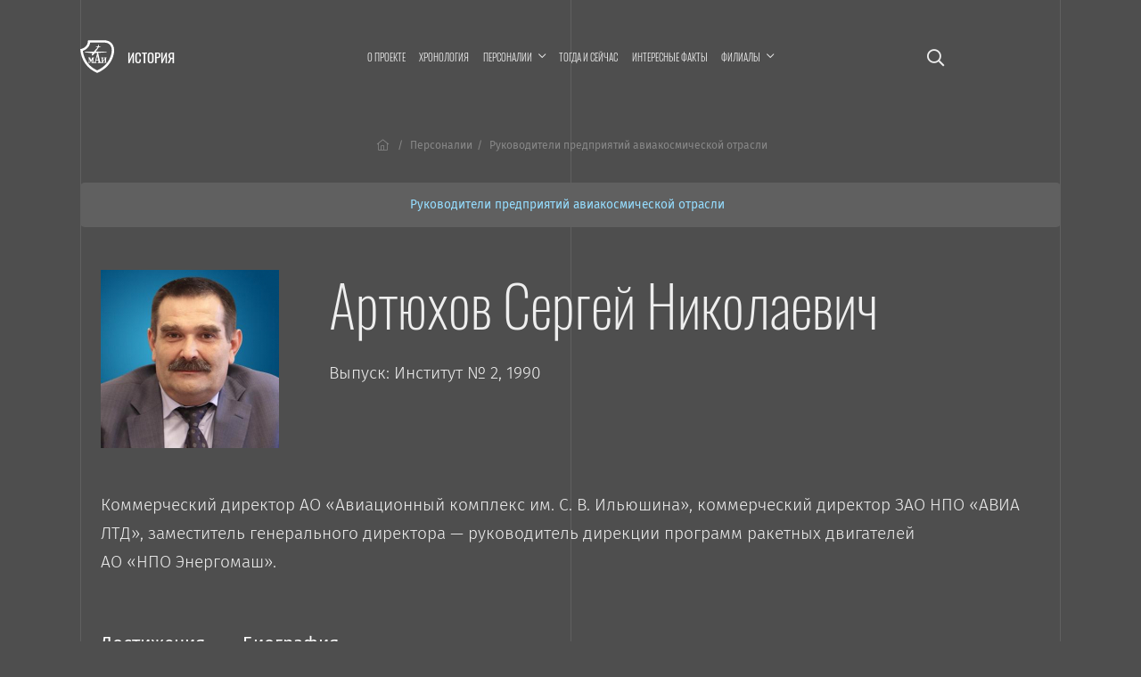

--- FILE ---
content_type: text/html; charset=UTF-8
request_url: https://history.mai.ru/personalities/item.php?id=113231
body_size: 9206
content:
<!DOCTYPE html>
<html lang="ru">
<head>    
    <meta charset="UTF-8">
    <meta http-equiv="X-UA-Compatible" content="IE=edge">
    <meta name="viewport" content="width=device-width, initial-scale=1">
		<meta name="yandex-verification" content="78cb168f309f1de4" />
    <title>Артюхов Сергей Николаевич</title>
    <!--	<meta name="viewport" content="width=device-width, initial-scale=1, shrink-to-fit=no">-->
	<link rel="stylesheet" href="https://dev.mai.ru/generic/generic.fonts.css">
	<link rel="stylesheet" href="https://dev.mai.ru/generic/vendor/bootstrap/4.3.1/css/bootstrap.min.css">
	<link rel="stylesheet" href="https://dev.mai.ru/generic/vendor/swiper/4.5.0/dist/css/swiper.min.css">
	<script src="https://dev.mai.ru/generic/vendor/jquery/jquery-3.4.1.min.js"></script>
	<script src="https://dev.mai.ru/generic/vendor/bootstrap/4.3.1/js/bootstrap.min.js"></script>
	<script src="https://dev.mai.ru/generic/vendor/swiper/4.5.0/dist/js/swiper.min.js"></script>
	<script src="https://unpkg.com/jarallax@1.10/dist/jarallax.min.js"></script>
	<!-- Include it if you want to use Video parallax -->
	<script src="https://unpkg.com/jarallax@1/dist/jarallax-video.min.js"></script>
	
	<!--photoswipe-->
	
	<link rel="stylesheet" href="https://dev.mai.ru/generic/vendor/photoswipe/4.1.2/photoswipe.css">
	<link rel="stylesheet" href="https://dev.mai.ru/generic/vendor/photoswipe/4.1.2/default-skin/default-skin.css">
	<script async src="https://dev.mai.ru/generic/vendor/photoswipe/4.1.2/photoswipe.js"></script>
	<script async src="https://dev.mai.ru/generic/vendor/photoswipe/4.1.2/photoswipe-ui-default.min.js"></script>
	
	<meta http-equiv="Content-Type" content="text/html; charset=UTF-8" />
<link href="/bitrix/cache/css/sL/history/page_572a15eb40e02984be7634f1a2fcdee5/page_572a15eb40e02984be7634f1a2fcdee5_v1.css?17642590871775" type="text/css"  rel="stylesheet" />
<link href="/bitrix/cache/css/sL/history/template_a939b4b6a57ab494f855c09f7ca33e15/template_a939b4b6a57ab494f855c09f7ca33e15_v1.css?176425893818037" type="text/css"  data-template-style="true" rel="stylesheet" />
<script  src="/bitrix/cache/js/sL/history/page_ca931ab924ccdc7a59d8e07643bfb507/page_ca931ab924ccdc7a59d8e07643bfb507_v1.js?17642590872143"></script>



	<link rel="stylesheet" href="https://dev.mai.ru/generic/vendor/fontawesome/fontawesome-pro-5.10.0-11-web/css/all.min.css?1768788911">
	<link rel="stylesheet" href="https://dev.mai.ru/generic/generic.css?1768788911">
	<link rel="stylesheet" href="/bitrix/templates/history/css/presets.css?1768788911">
	<link rel="stylesheet" href="/bitrix/templates/history/css/layout.css?1768788911">
	<!--<link rel="stylesheet" href="/bitrix/templates/history/css/section.css?1768788911">
	<link rel="stylesheet" href="/bitrix/templates/history/css/section.home.css?1768788911">-->
	<link rel="stylesheet" href="/bitrix/templates/history/css/main.css?1768788911">
	<link rel="stylesheet" href="/bitrix/templates/history/css/mainmenu.css?1768788911">
	<link rel="stylesheet" href="/bitrix/templates/history/mlmenu/css/demo.css?1768788911">
	<link rel="stylesheet" href="/bitrix/templates/history/mlmenu/css/component.css?1768788911">
	<link rel="stylesheet" href="/bitrix/templates/history/hero/hero.css?1768788911">
	<link rel="stylesheet" href="/bitrix/templates/history/x-slider/x-slider.css?1768788911">	
	<link rel="stylesheet" href="/bitrix/templates/history/css/spacing.css?1768788911">
	<link rel="stylesheet" href="/bitrix/templates/history/css/buttons.css?1768788911">
	<link rel="stylesheet" href="/bitrix/templates/history/css/tabs.css?1768788911">
	<link rel="stylesheet" href="/bitrix/templates/history/css/cards.css?1768788911">
	<link rel="stylesheet" href="/bitrix/templates/history/css/headings.css?1768788911">
	<link rel="stylesheet" href="/bitrix/templates/history/css/article.css?1768788911">	
	<link rel="stylesheet" href="/bitrix/templates/history/css/contacts.css?1768788911">
	<link rel="stylesheet" href="/bitrix/templates/history/css/tilenews.css?1768788911">
	<link rel="stylesheet" href="/bitrix/templates/history/css/tiles.css?1768788911">

	<!--favicon-->
	<link rel="shortcut icon" href="https://dev.mai.ru/generic/images/favicon/1.6/favicon-2015.ico" type="image/x-icon" />
	<link rel="apple-touch-icon" sizes="57x57" href="https://dev.mai.ru/generic/images/favicon/1.6/apple-touch-icon-57x57.png">
	<link rel="apple-touch-icon" sizes="60x60" href="https://dev.mai.ru/generic/images/favicon/1.6/apple-touch-icon-60x60.png">
	<link rel="apple-touch-icon" sizes="72x72" href="https://dev.mai.ru/generic/images/favicon/1.6/apple-touch-icon-72x72.png">
	<link rel="apple-touch-icon" sizes="76x76" href="https://dev.mai.ru/generic/images/favicon/1.6/apple-touch-icon-76x76.png">
	<link rel="apple-touch-icon" sizes="114x114" href="https://dev.mai.ru/generic/images/favicon/1.6/apple-touch-icon-114x114.png">
	<link rel="apple-touch-icon" sizes="120x120" href="https://dev.mai.ru/generic/images/favicon/1.6/apple-touch-icon-120x120.png">
	<link rel="apple-touch-icon" sizes="144x144" href="https://dev.mai.ru/generic/images/favicon/1.6/apple-touch-icon-144x144.png">
	<link rel="apple-touch-icon" sizes="152x152" href="https://dev.mai.ru/generic/images/favicon/1.6/apple-touch-icon-152x152.png">
	<link rel="apple-touch-icon" sizes="180x180" href="https://dev.mai.ru/generic/images/favicon/1.6/apple-touch-icon-180x180.png">
	<link rel="icon" type="image/png" href="https://dev.mai.ru/generic/images/favicon/1.6/favicon-32x32.png" sizes="32x32">
	<link rel="icon" type="image/png" href="https://dev.mai.ru/generic/images/favicon/1.6/favicon-96x96.png" sizes="96x96">
	<link rel="icon" type="image/png" href="https://dev.mai.ru/generic/images/favicon/1.6/android-chrome-192x192.png" sizes="192x192">
	<meta name="msapplication-square70x70logo" content="https://dev.mai.ru/generic/images/favicon/1.6/smalltile.png" />
	<meta name="msapplication-square150x150logo" content="https://dev.mai.ru/generic/images/favicon/1.6/mediumtile.png" />
	<meta name="msapplication-wide310x150logo" content="https://dev.mai.ru/generic/images/favicon/1.6/widetile.png" />
	<meta name="msapplication-square310x310logo" content="https://dev.mai.ru/generic/images/favicon/1.6/largetile.png" />
	
	
</head>
<body>

<main class="position-relative" role="main">
	<div class="main__v main__v-1"></div>
	<div class="main__v main__v-2"></div>
	<div class="main__v main__v-3"></div>

		
	
		
	<div class="section-holder  header">
		<section class="section topbar topbar_main">
			<div class="topbar__left">
				<div class="topbar__left-body my-auto">
					<div class="label">
						<a class="label__logo" href="https://mai.ru/" target="_blank" title="Перейти на mai.ru"></a>
						<a class="label__title" href="/" title="Перейти в начало"><span class="label__title-name">История</span></a>
					</div>

				</div>
			</div>
			<div class="topbar__content">

				 
					<a href="/search/" class="p-3 d-xl-none event-special mr-4 mr-sm-5"><i class="far fa-search"></i></a>
				
				


<nav class="mainmenu inner-nav d-none d-xl-block">
	<ul>

			
		<li ><a href="/about/">О проекте</a></li>
				
				
		<li ><a href="/chronology/">Хронология</a></li>
				
			
		<li class="menu-item-has-children item-selected"><a href="/personalities/" ><span class="menu-item-span">Персоналии</span></a>

			<ul class="sub-menu">

				
		<li ><a href="/personalities/index.php">Все</a></li>
				
				
		<li ><a href="/personalities/?section=6394">Конструкторы</a></li>
				
				
		<li ><a href="/personalities/?section=6416">Учёные</a></li>
				
				
		<li ><a href="/personalities/?section=6393">Руководители предприятий авиакосмической отрасли</a></li>
				
				
		<li ><a href="/personalities/?section=6389">Руководители организаций образования и науки</a></li>
				
				
		<li ><a href="/personalities/?section=6392">Руководители МАИ</a></li>
				
				
		<li ><a href="/personalities/?section=6648">Генералы</a></li>
				
				
		<li ><a href="/personalities/?section=6395">Испытатели техники</a></li>
				
				
		<li ><a href="/personalities/?section=6415">Космонавты</a></li>
				
				
		<li ><a href="/personalities/?section=6390">Государственные и общественные деятели</a></li>
				
				
		<li ><a href="/personalities/?section=6400">Топ-менеджеры и предприниматели</a></li>
				
				
		<li ><a href="/personalities/?section=6397">Спортсмены</a></li>
				
				
		<li ><a href="/personalities/?section=6399">Деятели культуры, искусства и медиа</a></li>
				
				</ul>
			
		<li ><a href="/then-and-now/">Тогда и сейчас</a></li>
				
				
		<li ><a href="/facts/">Интересные факты</a></li>
				
			
		<li class="menu-item-has-children "><a href="/branches/" ><span class="menu-item-span">Филиалы</span></a>

			<ul class="sub-menu">

				
		<li ><a href="/branches/voshod/">Филиал «Восход» МАИ</a></li>
				
				
		<li ><a href="/branches/vzlet/">Филиал «Взлёт» МАИ</a></li>
				
				
		<li ><a href="/branches/strela/">Филиал «Стрела» МАИ</a></li>
				
				
		<li ><a href="/branches/rkt/">Филиал «Ракетно-космическая техника» МАИ</a></li>
				
				
		<li ><a href="/branches/stupino/">Ступинский филиал МАИ</a></li>
				
				</ul></li>

<!--<li class="smoothscroll"><a href="https://priem.mai.ru/" target="_blank">Приёмная комиссия</a></li>-->
</ul>
</nav>



<script>
    (function($){
        $(function(){
            $('.mainmenu .menu-item-has-children > a').click(function(event){

                if (this.parentNode.classList.contains('sub-menu-open')){
                    this.parentNode.classList.remove('sub-menu-open');
                }else{
                    $('.mainmenu .menu-item-has-children.sub-menu-open').removeClass('sub-menu-open');
                    this.parentNode.classList.add('sub-menu-open');
                    window.addEventListener("click", (evt) => {
                        if (evt.target.className !== 'menu-item-span') {
                            this.parentNode.classList.remove('sub-menu-open');
                        }
                    }, { capture: true, once: true });
                }

                event.preventDefault(event);
            });
        });
    })(jQuery);
</script>
<!--<a class="d-none d-xl-inline-block" href="/calendar"><i class="far fa-calendar-alt"></i></a>-->


<!-- <a target="_blank" title="МАИ &mdash; 90 лет. Программа мероприятий." class="d-xl-none event-special mr-4 mr-sm-5" href="https://mai.ru/90/">
	<span class="event-special__title">Программа<br/>мероприятий</span>
	<span class="event-special__year">90лет</span>
</a> -->


<a class="menu-button menu-button_open d-xl-none" title="Меню" href="#" aria-label="Открыть меню"><i class="fas fa-bars"></i></a>
			
			</div>
			
			<div class="topbar__right position-relative align-items-center">
				
				 
					<a href="/search/" class="p-3 d-xl-block d-none fa-lg"><i class="far fa-search"></i></a>
								
				<!-- <div class="d-none d-xl-block topbar__right-body">
					<a target="_blank" title="МАИ &mdash; 90 лет. Программа мероприятий." class="event-special" href="https://mai.ru/90/">
						<span class="event-special__title">Программа<br/>мероприятий</span>
						<span class="event-special__year">90лет</span>
					</a> -->
				</div>
			
			</div>
		</section>

        		
		
		<section class="section section_article">
			<div class="section__left"></div>
			<div class="section__content section__content_px-vp">
				<div class="bc">
					<nav aria-label="breadcrumb">
						<ol class="bc__list"><li class="bc__up"><a href="/"><i class="fal fa-home-lg-alt px-1"></i></a></li><li class=""><a href="/personalities/">Персоналии</a></li><li><span>Руководители предприятий авиакосмической отрасли</span></li></ol>					</nav>
				</div>
			</div>
			<div class="section__right"></div>
		</section> 
		<section class="section section_article">
			<div class="section__left"></div>
			<div class="section__content">


		


		
	
	
	
		

  <div class="catlist mb-4 mb-lg-5">
    <ul class="catlist__list d-flex flex-sm-wrap justify-content-sm-center mb-0">
              <li class="catalog-section-list-item-inner">
          <a class="" href="/personalities/?section=6393">
            Руководители предприятий авиакосмической отрасли          </a>
        </li>
          </ul>
    <div class="catlist__tip d-flex d-sm-none justify-content-center">
      <i class="far fa-long-arrow-alt-left"></i>
      <span class="d-inline-block  mx-2">
        <i class="far fa-hand-pointer"></i>
      </span>
      <i class="far fa-long-arrow-alt-right"></i>
    </div>
  </div>


<div class="news person mt-xl-5">
  <div class="d-sm-none d-flex align-items-center">
    <div class="person__avatar">
      <img width="64" src="/upload/iblock/eda/Bez-nazvaniya-_-2020_03_28T142006.613.png" alt="Артюхов Сергей Николаевич" title="Артюхов Сергей Николаевич" />
    </div>
    <div class="pl-3">
      <h1 class="pt-0 pb-2 person__h">Артюхов Сергей Николаевич</h1>
      <p class="mb-0" style="font-size: 0.8rem;">
        Выпуск: Институт № 2, 1990      </p>
    </div>
  </div>

  <div class="d-none d-sm-flex">
          <div class="person__avatar" style="width:30%;">
        <img class="img-fluid" src="/upload/iblock/eda/Bez-nazvaniya-_-2020_03_28T142006.613.png" alt="Артюхов Сергей Николаевич" title="Артюхов Сергей Николаевич" />
        <br />
        <span></span>
      </div>
    
    <div>
      <h1 class="pt-0 pb-4 text-left">Артюхов Сергей Николаевич</h1>
      <p class="mb-3">
        Выпуск: Институт № 2, 1990      </p>
    </div>
  </div>

      <div class="my-5"><p>
	 Коммерческий директор АО «Авиационный комплекс им. С. В. Ильюшина», коммерческий директор ЗАО НПО «АВИА ЛТД», заместитель генерального директора&nbsp;— руководитель дирекции программ ракетных двигателей <nobr>АО «НПО Энергомаш»</nobr>.

</p></div>
  
  <style>
    .person-details {
      display: none;
    }

    .custom-tabs .nav-link {
      font-size: 1.3rem;
    }

    .person-details__heading {
      position: relative;
      font-size: 1.5rem;
      display: block;
    }

    .person-details__heading::after {
      content: "";
      position: absolute;
      bottom: -8px;
      left: 0;
      width: 25px;
      height: 2px;
      background-color: #95ddff;
    }

    @media screen and (max-width: 600px) {
      .person-details {
        display: block;
      }

      .custom-tabs {
        display: none;
      }

      .person-data-tabs {
        display: none;
      }
    }
  </style>

  <div class="mt-larger custom-tabs">
    <ul class="nav nav-tabs pb-3 pb-md-4" role="tablist" id="tabs">
      <li class="nav-item">
        <a
          class="nav-link"
          id="tab-0"
          href="#tabpane-0"
          data-toggle="tab"
          role="tab"
          aria-controls="tabpane-0"
          aria-selected="true"
        >
          Достижения<hr>
        </a>
      </li>
      <li class="nav-item">
        <a
          class="nav-link active"
          id="tab-1"
          href="#tabpane-1"
          data-toggle="tab"
          role="tab"
          aria-controls="tabpane-1"
          aria-selected="false"
        >
          Биография<hr>
        </a>
      </li>
          </ul>
  </div>

  <div class="tab-content person-data-tabs" id="tabContent">

    <div class="tab-pane fade" id="tabpane-0" role="tabpanel" aria-labelledby="tab-0" data-owned-to="tab-0">
      <div class="award_imgs mb-4">
                                
      </div>

                        
              <p><p>
	 Почётный авиастроитель (2016).
</p></p>
          </div>

    <div class="tab-pane fade active show" id="tabpane-1" role="tabpanel" aria-labelledby="tab-1" data-owned-to="tab-1">
      <p>
	 Родился 10 марта 1966 в Москве. Трудовую деятельность начал в&nbsp;1984 в&nbsp;Ц<nobr>НИИ «Комета»</nobr>. После окончания МАИ пришёл на&nbsp;работу в&nbsp;АО «Авиационный комплекс им. С. В. Ильюшина»: в 1991–2001 — инженер-экономист, инженер-экономист II категории, заместитель начальника ПЭО, начальник отдела договоров по механизации и ремонту авиационной техники, в&nbsp;2001–2005 — коммерческий директора. <br>
</p>
<p>
	 В&nbsp;2005–2006&nbsp;— коммерческий директор ЗАО НПО «АВИА ЛТД». В 2007–2014 — заместитель директора по&nbsp;<nobr>военно-транспортной</nobr> авиации, заместителем директора по&nbsp;программам транспортной авиационной марки «Ил» П<nobr>АО «ОАК»</nobr>. <br>
</p>
<p>
	 В&nbsp;2014–2017 — заместитель генерального директора по&nbsp;управлению программами <nobr>ОАО «Ил»</nobr>. В 2017&nbsp;— заместитель генерального директора&nbsp;— руководитель дирекции программ ракетных двигателей <nobr>АО «НПО Энергомаш»</nobr>. <br>
</p>    </div>
    
    
  </div>

  <div class="person-details">
    <div class="my-5">
      <span class="person-details__heading mb-4">Биография</span>
      <p><p>
	 Родился 10 марта 1966 в Москве. Трудовую деятельность начал в&nbsp;1984 в&nbsp;Ц<nobr>НИИ «Комета»</nobr>. После окончания МАИ пришёл на&nbsp;работу в&nbsp;АО «Авиационный комплекс им. С. В. Ильюшина»: в 1991–2001 — инженер-экономист, инженер-экономист II категории, заместитель начальника ПЭО, начальник отдела договоров по механизации и ремонту авиационной техники, в&nbsp;2001–2005 — коммерческий директора. <br>
</p>
<p>
	 В&nbsp;2005–2006&nbsp;— коммерческий директор ЗАО НПО «АВИА ЛТД». В 2007–2014 — заместитель директора по&nbsp;<nobr>военно-транспортной</nobr> авиации, заместителем директора по&nbsp;программам транспортной авиационной марки «Ил» П<nobr>АО «ОАК»</nobr>. <br>
</p>
<p>
	 В&nbsp;2014–2017 — заместитель генерального директора по&nbsp;управлению программами <nobr>ОАО «Ил»</nobr>. В 2017&nbsp;— заместитель генерального директора&nbsp;— руководитель дирекции программ ракетных двигателей <nobr>АО «НПО Энергомаш»</nobr>. <br>
</p></p>
    </div>

    <div class="my-5">
      <span class="person-details__heading mb-4">Достижения</span>
      <div>
        <div class="award_imgs mb-4">
                                        
        </div>

                                
                  <p><p>
	 Почётный авиастроитель (2016).
</p></p>
              </div>
    </div>

      </div>

  <script>
    $('#tabContent .tab-pane').each(function() {
      let $this = $(this);
      if ($this.text().trim() == '') {
        let id = $this.data('ownedTo');
        $('#' + id).hide();
        $this.hide();
      }
    });

    // Delete empty paragraphs
    const personParagraphs = document.querySelectorAll('.person-details p');
    personParagraphs.forEach(p => {
      if (p.innerHTML === '') {
        p.remove();
      }
    });

    const personImgsBlock = document.querySelector('.person-details .award_imgs');
    if (personImgsBlock.childNodes.length === 1 && personImgsBlock.childNodes[0].nodeName === '#text' || !personImgsBlock.firstChild) {
      document.querySelector('.person-details .award_imgs').remove();
    }
  </script>

  


  

  <div class="pt-5" id="fb-root"></div>
  <!-- <script async defer crossorigin="anonymous" src="https://connect.facebook.net/ru_RU/sdk.js#xfbml=1&version=v4.0"></script> -->

  <div class="d-lg-flex align-items-center justify-content-between pb-5">

    <div class="d-flex flex-wrap align-items-center mr-md-5">
      <div class="d-flex align-items-center mb-3 mr-3 mr-sm-4">
                <div class="">
          <!-- Put this script tag to the <head> of your page -->
          <script type="text/javascript" src="https://vk.com/js/api/share.js?95" charset="windows-1251"></script>
          <!-- Put this script tag to the place, where the Share button will be -->
          <script type="text/javascript">
            <!--
            document.write(VK.Share.button(false, {
              type: "round",
              text: "Сохранить"
            }));
            -->
          </script>
        </div>
      </div>

    </div>


  </div>


</div>
<!--/.news-->






<!-- Separate sections starts -->

</div>
<div class="section__right"></div>
</section><!-- see header.php (_PAGE == NEWS), this ends up first and starts another section -->
<section class="section section_article">
  <div class="section__left"></div>
  <div class="section__content section__content_px-vp pb-5">

    <!-- Separate sections ends -->

	
		
		
				
				</div>
				<div class="section__right"></div>
			</section>


		</div><!-- see header.php PAGE==EVENTS -->
		
		

		<footer>

			<div class="section-holder ">
				<section class="section ">
					<div class="section__left"></div>
					<div class="section__content section__content_px-vp">



						<div class="d-flex justify-content-between align-items-center pb-smaller text-small">
							<p class="mb-2"><a href="https://store.mai.ru/" target="_blank" style="color: #fff;">MAI STORE</a></p>
							<p class="mb-2">© 2026</p>
							<p class="mb-2">Разработано и оформлено в&nbsp;МАИ</p>
						</div>


					</div>
					<div class="section__right"></div>

				</section>
			</div>
				
		</footer>
		<div id="scrollTop"><a href="#"><span class="fa fa-arrow-up"></span></a></div>
	</main>


			



	<nav id="ml-menu" class="menu">
		<section class="section topbar">
			<div class="topbar__left align-items-center">
				<div class="menu__item-back"></div>			
			</div>
			<div class="topbar__content">			
				<button class="d-xl-none menu-button menu-button_close" aria-label="Закрыть меню"><span class="far fa-times"></span></button>
			</div>
			<div class="topbar__right position-relative align-items-center">			
				<button class="d-none d-xl-block menu-button menu-button_close" aria-label="Закрыть меню"><span class="far fa-times"></span></button>
			</div>		
		</section>
		<div class="menu__indicator">
			<div class="menu__item-current"></div>

		</div>
		<div class="menu__wrap">
				<ul data-menu="main" class="menu__level" tabindex="-1" role="menu" aria-label="Разделы сайта">
			<li class="menu__item" role="menuitem"><a class="menu__link " href="/about/"><span class="menu__item-text">О проекте</span></a></li>		
			<li class="menu__item" role="menuitem"><a class="menu__link " href="/chronology/"><span class="menu__item-text">Хронология</span></a></li>		
			<li class="menu__item" role="menuitem"><a class="menu__link menu__link--current" data-submenu="submenu-2" aria-owns="submenu-2" href="#"><span class="menu__item-text">Персоналии</span></a></li>
			<li class="menu__item" role="menuitem"><a class="menu__link " href="/then-and-now/"><span class="menu__item-text">Тогда и сейчас</span></a></li>		
			<li class="menu__item" role="menuitem"><a class="menu__link " href="/facts/"><span class="menu__item-text">Интересные факты</span></a></li>		
			<li class="menu__item" role="menuitem"><a class="menu__link " data-submenu="submenu-3" aria-owns="submenu-3" href="#"><span class="menu__item-text">Филиалы</span></a></li>
			
	</ul>
	
	
	
		
		<ul data-menu="submenu-2" id="submenu-2" class="menu__level " tabindex="-1" role="menu" aria-label="">
	
				<li class="menu__item" role="menuitem"><a class="menu__link " href="/personalities/index.php"><span class="menu__item-text">Все</a></span></li>
				<li class="menu__item" role="menuitem"><a class="menu__link " href="/personalities/?section=6394"><span class="menu__item-text">Конструкторы</a></span></li>
				<li class="menu__item" role="menuitem"><a class="menu__link " href="/personalities/?section=6416"><span class="menu__item-text">Учёные</a></span></li>
				<li class="menu__item" role="menuitem"><a class="menu__link " href="/personalities/?section=6393"><span class="menu__item-text">Руководители предприятий авиакосмической отрасли</a></span></li>
				<li class="menu__item" role="menuitem"><a class="menu__link " href="/personalities/?section=6389"><span class="menu__item-text">Руководители организаций образования и науки</a></span></li>
				<li class="menu__item" role="menuitem"><a class="menu__link " href="/personalities/?section=6392"><span class="menu__item-text">Руководители МАИ</a></span></li>
				<li class="menu__item" role="menuitem"><a class="menu__link " href="/personalities/?section=6648"><span class="menu__item-text">Генералы</a></span></li>
				<li class="menu__item" role="menuitem"><a class="menu__link " href="/personalities/?section=6395"><span class="menu__item-text">Испытатели техники</a></span></li>
				<li class="menu__item" role="menuitem"><a class="menu__link " href="/personalities/?section=6415"><span class="menu__item-text">Космонавты</a></span></li>
				<li class="menu__item" role="menuitem"><a class="menu__link " href="/personalities/?section=6390"><span class="menu__item-text">Государственные и общественные деятели</a></span></li>
				<li class="menu__item" role="menuitem"><a class="menu__link " href="/personalities/?section=6400"><span class="menu__item-text">Топ-менеджеры и предприниматели</a></span></li>
				<li class="menu__item" role="menuitem"><a class="menu__link " href="/personalities/?section=6397"><span class="menu__item-text">Спортсмены</a></span></li>
				<li class="menu__item" role="menuitem"><a class="menu__link " href="/personalities/?section=6399"><span class="menu__item-text">Деятели культуры, искусства и медиа</a></span></li>
				
		</ul>
		
	
		<ul data-menu="submenu-3" id="submenu-3" class="menu__level " tabindex="-1" role="menu" aria-label="">
	
				<li class="menu__item" role="menuitem"><a class="menu__link " href="/branches/voshod/"><span class="menu__item-text">Филиал «Восход» МАИ</a></span></li>
				<li class="menu__item" role="menuitem"><a class="menu__link " href="/branches/vzlet/"><span class="menu__item-text">Филиал «Взлёт» МАИ</a></span></li>
				<li class="menu__item" role="menuitem"><a class="menu__link " href="/branches/strela/"><span class="menu__item-text">Филиал «Стрела» МАИ</a></span></li>
				<li class="menu__item" role="menuitem"><a class="menu__link " href="/branches/rkt/"><span class="menu__item-text">Филиал «Ракетно-космическая техника» МАИ</a></span></li>
				<li class="menu__item" role="menuitem"><a class="menu__link " href="/branches/stupino/"><span class="menu__item-text">Ступинский филиал МАИ</a></span></li>
				
		</ul>
		
	
		<ul data-menu="submenu-0" id="submenu-0" class="menu__level " tabindex="-1" role="menu" aria-label="">
	
				<li class="menu__item" role="menuitem"><a class="menu__link " href=""><span class="menu__item-text"></a></span></li>
				
		</ul>
		
			
					
	
						
		</div>
	</nav>




	

<script src="/bitrix/templates/history/mlmenu/js/modernizr-custom.js?1768788911"></script>
<script src="/bitrix/templates/history/hero/hero.js?1768788911"></script>
<script src="/bitrix/templates/history/x-slider/x-slider.js?1768788911"></script>
<script src="https://dev.mai.ru/generic/article/1.0/script.js?1768788911"></script>
<script src="/bitrix/templates/history/mlmenu/js/classie.js?1768788911"></script>
<script src="/bitrix/templates/history/mlmenu/js/dummydata.js?1768788911"></script>
<script src="/bitrix/templates/history/mlmenu/js/main.js?1768788911"></script>
<script src="/bitrix/templates/history/mlmenu/js/init.js?1768788911"></script>


<!-- Top.Mail.Ru counter -->
<script type="text/javascript">
var _tmr = window._tmr || (window._tmr = []);
_tmr.push({id: "3602281", type: "pageView", start: (new Date()).getTime()});
(function (d, w, id) {
  if (d.getElementById(id)) return;
  var ts = d.createElement("script"); ts.type = "text/javascript"; ts.async = true; ts.id = id;
  ts.src = "https://top-fwz1.mail.ru/js/code.js";
  var f = function () {var s = d.getElementsByTagName("script")[0]; s.parentNode.insertBefore(ts, s);};
  if (w.opera == "[object Opera]") { d.addEventListener("DOMContentLoaded", f, false); } else { f(); }
})(document, window, "tmr-code");
</script>
<noscript><div><img src="https://top-fwz1.mail.ru/counter?id=3602281;js=na" style="position:absolute;left:-9999px;" alt="Top.Mail.Ru" /></div></noscript>
<!-- /Top.Mail.Ru counter -->


<!-- Yandex.Metrika counter -->
<script type="text/javascript" >
   (function(m,e,t,r,i,k,a){m[i]=m[i]||function(){(m[i].a=m[i].a||[]).push(arguments)};
   m[i].l=1*new Date();
   for (var j = 0; j < document.scripts.length; j++) {if (document.scripts[j].src === r) { return; }}
   k=e.createElement(t),a=e.getElementsByTagName(t)[0],k.async=1,k.src=r,a.parentNode.insertBefore(k,a)})
   (window, document, "script", "https://mc.yandex.ru/metrika/tag.js", "ym");

   ym(1777867, "init", {
        clickmap:true,
        trackLinks:true,
        accurateTrackBounce:true,
        webvisor:true
   });
</script>
<noscript><div><img src="https://mc.yandex.ru/watch/1777867" style="position:absolute; left:-9999px;" alt="" /></div></noscript>
<!-- /Yandex.Metrika counter -->


<!-- Yandex.Metrika counter -->
<script type="text/javascript" >
   (function(m,e,t,r,i,k,a){m[i]=m[i]||function(){(m[i].a=m[i].a||[]).push(arguments)};
   m[i].l=1*new Date();k=e.createElement(t),a=e.getElementsByTagName(t)[0],k.async=1,k.src=r,a.parentNode.insertBefore(k,a)})
   (window, document, "script", "https://mc.yandex.ru/metrika/tag.js", "ym");

   ym(70174696, "init", {
        clickmap:true,
        trackLinks:true,
        accurateTrackBounce:true,
        webvisor:true
   });
</script>
<noscript><div><img src="https://mc.yandex.ru/watch/70174696" style="position:absolute; left:-9999px;" alt="" /></div></noscript>
<!-- /Yandex.Metrika counter -->

<script>
(function($){
	
    "use strict";
    
    var smoothscrollto = function(target, offset = 0){
        var $target = $(target);
        $('html, body').stop().animate({
            'scrollTop': $target.offset().top - offset
        }, 1500, 'swing');
    };
	//setTimeout(function(){ smoothscrollto('#request'); }, 2000);

	
	$(function(){
		
		if (location.search.indexOf('formresult=addok') >= 0){
			$('#formSuccessModal').modal('show');
		}else{
			if ($('.errortext').length > 0){
				$('#formFailModal').modal('show');
			}
		}



        //	проверяем hash строки, если есть что-то пробуем отобразить табу
        //	если табу не нашли, пробуем найти элемент, до которого надо доскроллить
        if (location.hash){

            var $tab = $('.nav-tabs a[href="'+location.hash+'"]:first');
            if ($tab.length > 0){

                //  not used yet
                //$tab.tab('show');

            }else{
                var $target  = $(location.hash);
                if ($target.length > 0){
                    var d = location.hash == '#hero' ? 0 : 40;
                    smoothscrollto(location.hash, d);
                }
            }
        }
        /*  not used yet
        //	прячем выпадающее меню если нажали a.smoothscroll
        $('.inner-nav .smoothscroll').on('click', function(event){
            $('.sub-menu-open').removeClass('sub-menu-open');
        });
        */



		$('.smoothscroll').click(function(event){
			let $this = $(this);			
			let offset = $this.data('scrollOffset') != undefined 
				? parseInt($this.data('scrollOffset')) : 0;
			smoothscrollto($(this).attr('href'), offset);
			event.preventDefault();
		});

		$(window).scroll(function() {
			if ($(this).scrollTop()) $('#scrollTop').fadeIn();
			else $('#scrollTop').fadeOut();
		});
		
		$("#scrollTop > a").click(function(event) {
			$("html, body").animate({scrollTop: 0}, 700);
			event.preventDefault();
			return;
		});

		$('a.link_dotted.toggle_next').click(function(){

			$(this).parent().next().slideToggle('fast');
			
			return false;
		});
	
	});
})(jQuery);
</script>

</html>
